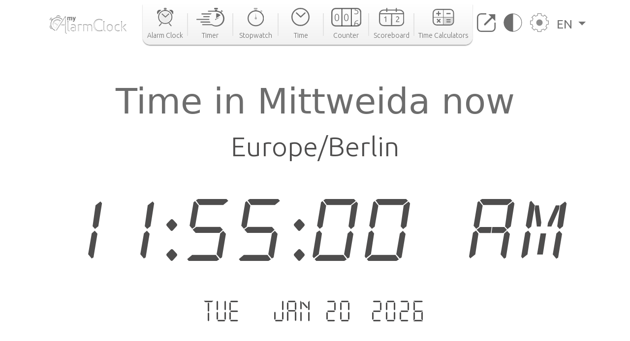

--- FILE ---
content_type: text/html; charset=utf-8
request_url: https://www.google.com/recaptcha/api2/aframe
body_size: 268
content:
<!DOCTYPE HTML><html><head><meta http-equiv="content-type" content="text/html; charset=UTF-8"></head><body><script nonce="qK649F2T5B4Ipre1uLD0BQ">/** Anti-fraud and anti-abuse applications only. See google.com/recaptcha */ try{var clients={'sodar':'https://pagead2.googlesyndication.com/pagead/sodar?'};window.addEventListener("message",function(a){try{if(a.source===window.parent){var b=JSON.parse(a.data);var c=clients[b['id']];if(c){var d=document.createElement('img');d.src=c+b['params']+'&rc='+(localStorage.getItem("rc::a")?sessionStorage.getItem("rc::b"):"");window.document.body.appendChild(d);sessionStorage.setItem("rc::e",parseInt(sessionStorage.getItem("rc::e")||0)+1);localStorage.setItem("rc::h",'1768906500208');}}}catch(b){}});window.parent.postMessage("_grecaptcha_ready", "*");}catch(b){}</script></body></html>